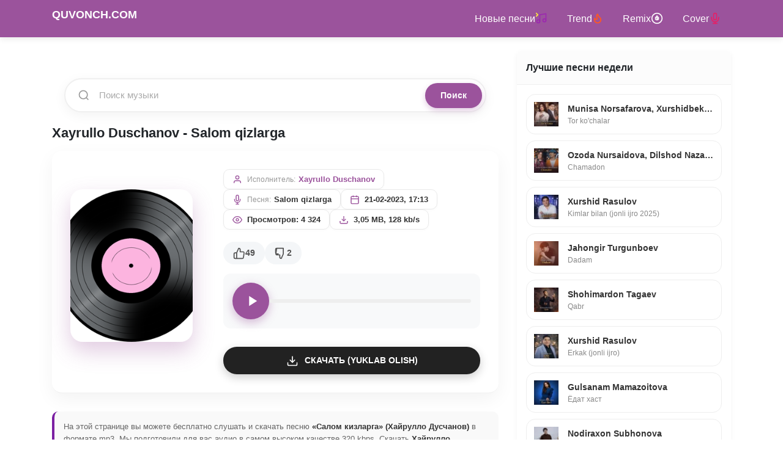

--- FILE ---
content_type: text/html; charset=utf-8
request_url: https://quvonch.com/25327-xayrullo-duschanov-salom-qizlarga.html
body_size: 15456
content:
<!DOCTYPE html>
<html lang="ru"><head>
<title>Xayrullo Duschanov - Salom qizlarga mp3 (yuklab olish)</title>
<meta charset="utf-8">
<meta name="description" content="Песня «Салом кизларга» от Хайрулло Дусчанов доступна бесплатно для прослушивания и скачивания в MP3 на Quvonch.Com.">
<meta name="keywords" content="Xayrullo Duschanov - Salom qizlarga (yuklab olish, skachat), Хайрулло Дусчанов, Салом кизларга, скачать mp3, слушать онлайн, Salom qizlarga Xayrullo Duschanov, Хайрулло Дусчанов Салом кизларга, хит 2023, музыка бесплатно">
<meta name="generator" content="DataLife Engine (https://dle-news.ru)">
<link rel="canonical" href="https://quvonch.com/25327-xayrullo-duschanov-salom-qizlarga.html">
<link rel="preconnect" href="https://quvonch.com/" fetchpriority="high">
<meta property="twitter:card" content="summary">
<meta property="twitter:title" content="Xayrullo Duschanov - Salom qizlarga mp3 (yuklab olish)">
<meta property="twitter:url" content="https://quvonch.com/25327-xayrullo-duschanov-salom-qizlarga.html">
<meta property="twitter:description" content="Песня «Салом кизларга» от Хайрулло Дусчанов доступна бесплатно для прослушивания и скачивания в MP3 на Quvonch.Com.">
<meta property="og:type" content="article">
<meta property="og:site_name" content="Quvonch.com - O'zbekcha MP3 Skachat (Скачать музыку 2026)">
<meta property="og:title" content="Xayrullo Duschanov - Salom qizlarga mp3 (yuklab olish)">
<meta property="og:url" content="https://quvonch.com/25327-xayrullo-duschanov-salom-qizlarga.html">
<meta property="og:description" content="Песня «Салом кизларга» от Хайрулло Дусчанов доступна бесплатно для прослушивания и скачивания в MP3 на Quvonch.Com.">
<meta property="og:image" content="//quvonch.com/uploads/quvonch.png" />
<meta name="viewport" content="width=device-width, initial-scale=1.0">
    <meta name="theme-color" content="#9B539C">
<link rel="preconnect" href="https://cdn.jsdelivr.net">

<link rel="stylesheet" href="https://cdn.jsdelivr.net/npm/bootstrap@4.6.2/dist/css/bootstrap.min.css">
<style>:root{--primary:#9B539C;--primary-hover:#7a3e7a;--dark:#333;--light:#f8f9fa;--border-radius:8px}
body{font-family: -apple-system, BlinkMacSystemFont, "Segoe UI", Roboto, "Helvetica Neue", Arial, sans-serif;overflow-x:hidden !important;max-width:100% !important;width:100%;position:relative;font-family:'Roboto',sans-serif;padding-top:60px;background-color:#fff;color:#212529}
a{text-decoration:none;color:inherit;transition:0.2s}
a:hover{text-decoration:none;color:var(--primary)}
.navbar{box-shadow:0 2px 10px rgba(0,0,0,0.1)}
.bg-dark{background-color:var(--primary) !important}
.navbar-dark .navbar-nav .nav-link{color:rgba(255,255,255,0.9)}
.navbar-brand{font-weight:700;text-transform:uppercase;font-size:20px}
.card{border:none;box-shadow:0 2px 8px rgba(0,0,0,0.05);border-radius:var(--border-radius);margin-bottom:20px;background:#fff}
.card-header{background-color:#fcfcfc;border-bottom:1px solid #f0f0f0;font-weight:700;padding:15px;border-radius:var(--border-radius) var(--border-radius) 0 0 !important}
.card-body{padding:15px}
footer{background:#222;color:#fff;padding:30px 0;font-size:14px;margin-top:40px}
footer a{color:#ccc}
.song-item{display:flex;align-items:center;padding:10px 15px;background:#fff;border-bottom:1px solid #f1f1f1;transition:background 0.2s ease;border-radius:10px;margin-bottom:5px;position:relative}
.song-item:hover{background-color:#f9f9f9}
.play-box{margin-right:15px;flex-shrink:0}
.play-btn{width:42px;height:42px;background-color:#f4f6f8;border-radius:50%;cursor:pointer;display:flex;align-items:center;justify-content:center;transition:all 0.2s;background-image:url("data:image/svg+xml;charset=utf8,%3Csvg xmlns='http://www.w3.org/2000/svg' viewBox='0 0 24 24' fill='%239B539C'%3E%3Cpath d='M8 5v14l11-7z'/%3E%3C/svg%3E");background-repeat:no-repeat;background-position:center;background-size:18px;border:1px solid #eee}
.play-btn:hover{transform:scale(1.1);background-color:#fff;box-shadow:0 4px 10px rgba(155,83,156,0.2)}
.play-btn.play,.jp-state-playing .play-btn{background-color:#fdf2f8;border-color:var(--primary);background-image:url("data:image/svg+xml;charset=utf8,%3Csvg xmlns='http://www.w3.org/2000/svg' viewBox='0 0 24 24' fill='%239B539C'%3E%3Cpath d='M6 19h4V5H6v14zm8-14v14h4V5h-4z'/%3E%3C/svg%3E")}
.song-body{flex-grow:1;min-width:0;display:flex;flex-direction:column;justify-content:center;margin-right:10px}
.song-link-wrap{display:flex;flex-direction:column;line-height:1.3}
.song-track-name{font-size:15px;font-weight:700;color:#333;white-space:nowrap;overflow:hidden;text-overflow:ellipsis}
.song-artist-name{font-size:13px;color:#888;margin-top:2px}
.song-item .jp_container{width:100%;margin-top:8px}
.song-item .jp_container.hidden{display:none}
.song-item .jp-progress{width:100%;height:4px;background-color:#e0e0e0;border-radius:4px;cursor:pointer;overflow:hidden;position:relative;margin-bottom:0 !important}
.song-item .jp-play-bar{height:100%;background-color:var(--primary);width:0;position:absolute;top:0;left:0;border-radius:4px}
.song-right{display:flex;align-items:center;gap:12px}
.song-duration{font-size:12px;color:#999;font-weight:500}
.song-dl{display:flex;align-items:center;justify-content:center;width:38px;height:38px;background:#f8f9fa;border-radius:50%;color:#6c757d;transition:0.2s}
.song-dl:hover{background-color:var(--primary);color:#fff;box-shadow:0 4px 10px rgba(155,83,156,0.3)}
@media (max-width:100%){.container{padding-left:10px;padding-right:10px}
 .play-btn{width:38px;height:38px;background-size:16px;margin-right:10px}
 .song-track-name{font-size:14px}
 .song-artist-name{font-size:12px}
 .song-duration{display:none}
 .song-dl{width:34px;height:34px}
 .card-body{padding:12px}
}
.full-hero{text-align:center}
.full-cover img{border-radius:12px;box-shadow:0 8px 20px rgba(0,0,0,0.15);margin-bottom:20px;max-width:200px}
.btn-download-big{display:inline-block;background:var(--primary);color:#fff !important;padding:12px 30px;border-radius:50px;font-weight:600;box-shadow:0 4px 15px rgba(155,83,156,0.4);margin-top:15px;width:100%;max-width:300px;text-align:center}
.btn-download-big:hover{background:var(--primary-hover);transform:translateY(-2px)}
h1{font-size:22px !important;line-height:1.3;font-weight:700;margin-bottom:15px}
h2{font-size:18px !important;line-height:1.3;font-weight:600;margin-bottom:12px}
h3{font-size:16px !important;font-weight:600}
.content h1{font-size:24px !important;color:#333}
.full-title{font-size:20px !important}
.song-item .jp-progress{cursor:pointer !important;z-index:10;position:relative}
.song-item .jp-progress:after{content:'';position:absolute;top:-10px;bottom:-10px;left:0;right:0}
.full-music-card{background:#fff;border-radius:16px;box-shadow:0 10px 30px rgba(0,0,0,0.05);padding:30px;margin-bottom:30px;display:flex;flex-wrap:wrap;gap:30px;align-items:center}
.full-cover{flex:0 0 250px;width:250px;position:relative}
.full-cover img{width:100%;height:250px;object-fit:cover;border-radius:20px;box-shadow:0 15px 35px rgba(155,83,156,0.3);transition:transform 0.3s ease}
.play-active .full-cover img{transform:scale(1.02)}
.full-info{flex:1;min-width:300px}
.full-title{font-size:28px;font-weight:800;color:#2c3e50;margin-bottom:5px;line-height:1.2}
.full-artist{font-size:18px;color:var(--primary);font-weight:500;margin-bottom:20px;display:block}
.full-player-wrap{background:#f8f9fa;border-radius:12px;padding:15px;margin-bottom:20px;display:flex;align-items:center;gap:15px}
.full-play-btn{width:60px;height:60px;background:var(--primary);border-radius:50%;display:flex;align-items:center;justify-content:center;cursor:pointer;box-shadow:0 5px 15px rgba(155,83,156,0.4);transition:0.2s;border:none;flex-shrink:0}
.full-play-btn:hover{transform:scale(1.1);background:#8e448e}
.full-play-btn svg{width:28px;height:28px;fill:#fff;margin-left:4px}
.full-play-btn.play svg{margin-left:0}
.full-play-btn.play svg path{d:path("M6 19h4V5H6v14zm8-14v14h4V5h-4z")}
.full-progress-wrap{flex-grow:1}
.full-progress-bg{width:100%;height:6px;background:#e9ecef;border-radius:10px;cursor:pointer;position:relative;overflow:hidden}
.full-progress-bar{height:100%;background:var(--primary);width:0;border-radius:10px}
.btn-dl-big{display:inline-flex;align-items:center;justify-content:center;background:#222;color:#fff !important;padding:12px 25px;border-radius:50px;font-weight:600;text-transform:uppercase;font-size:14px;box-shadow:0 5px 15px rgba(0,0,0,0.2);width:100%;margin-top:10px}
.btn-dl-big svg{margin-right:10px}
.btn-dl-big:hover{background:#000;transform:translateY(-2px)}
@media (max-width:768px){.full-music-card{flex-direction:column;text-align:center;padding:20px}
 .full-cover{width:200px;margin:0 auto;flex:none}
 .full-cover img{height:200px}
 .full-player-wrap{flex-direction:row}
 .full-play-btn svg{margin-left:2px}
}
.rating-box{display:flex;align-items:center;gap:15px;margin-top:15px;margin-bottom:15px}
.rating-btn{display:flex;align-items:center;justify-content:center;gap:8px;background:#f4f6f8;padding:8px 16px;border-radius:20px;cursor:pointer;transition:all 0.2s ease;font-weight:600;font-size:14px;color:#555;text-decoration:none !important}
.rating-btn svg{width:20px;height:20px;fill:none;stroke:currentColor;stroke-width:2;transition:0.2s}
.rating-btn.like:hover,.rating-btn.like:active{background-color:#e3f2fd;color:#1976d2}
.rating-btn.dislike:hover,.rating-btn.dislike:active{background-color:#ffebee;color:#d32f2f}
.rating-count{font-size:14px}
#DLEPush{position:fixed;top:80px;right:20px;width:320px;z-index:99999;font-family:'Roboto',sans-serif;display:flex;flex-direction:column;gap:10px}
.DLEPush-notification{position:relative;background:#fff;padding:15px 20px 15px 50px;border-radius:12px;box-shadow:0 10px 30px rgba(0,0,0,0.15);overflow:hidden;animation:slideInRight 0.3s ease-out;border:1px solid rgba(0,0,0,0.05)}
.DLEPush-message{font-size:14px;color:#333;line-height:1.4}
.DLEPush-close{position:absolute;top:5px;right:10px;background:none;border:none;font-size:20px;cursor:pointer;color:#999;transition:0.2s;padding:0;line-height:1}
.DLEPush-close:hover{color:#333}
.DLEPush-icon{position:absolute;left:15px;top:50%;transform:translateY(-50%);width:24px;height:24px}
.push-error{background-color:#fff5f5;border-left:5px solid #ff4757}
.push-error .DLEPush-icon{color:#ff4757}
.push-success{background-color:#f0fdf4;border-left:5px solid #2ecc71}
.push-success .DLEPush-icon{color:#2ecc71}
.push-info{background-color:#f0f9ff;border-left:5px solid #3498db}
.push-info .DLEPush-icon{color:#3498db}
@keyframes slideInRight{from{transform:translateX(100%);opacity:0}
 to{transform:translateX(0);opacity:1}
}
@media (max-width:100%){#DLEPush{width:auto;left:20px;right:20px;top:70px}
}
.DLEPush-notification:empty{display:none !important;opacity:0 !important;border:none !important;padding:0 !important}
#DLEPush:empty{display:none !important}
.search-container-wrap{padding:20px}
.modern-search-box{display:flex;align-items:center;background:#fff;border:2px solid #f0f0f0;border-radius:50px;padding:5px;box-shadow:0 5px 20px rgba(0,0,0,0.05);transition:all 0.3s ease;width:100%;position:relative}
.modern-search-box:focus-within{border-color:var(--primary);box-shadow:0 8px 25px rgba(155,83,156,0.2);transform:translateY(-2px)}
.search-icon-left{padding-left:15px;display:flex;align-items:center}
.modern-search-input{flex-grow:1;border:none;background:transparent;padding:10px 15px;font-size:15px;color:#333;outline:none;width:100%}
.modern-search-input::placeholder{color:#aaa}
.modern-search-btn{background:var(--primary);color:#fff;border:none;padding:10px 25px;border-radius:40px;font-weight:600;font-size:14px;cursor:pointer;transition:0.2s;box-shadow:0 4px 10px rgba(155,83,156,0.3)}
.modern-search-btn:hover{background:#7a3e7a;transform:scale(1.05)}
@media (max-width:100%){.modern-search-btn{padding:10px 15px;font-size:0}
 .modern-search-btn::after{content:url("data:image/svg+xml,%3Csvg xmlns='http://www.w3.org/2000/svg' width='18' height='18' viewBox='0 0 24 24' fill='none' stroke='%23fff' stroke-width='2.5' stroke-linecap='round' stroke-linejoin='round'%3E%3Cline x1='22' y1='2' x2='11' y2='13'%3E%3C/line%3E%3Cpolygon points='22 2 15 22 11 13 2 9 22 2'%3E%3C/polygon%3E%3C/svg%3E");font-size:16px;display:block;height:18px}
}
.main-footer{background-color:#1a1a1a;color:#bbb;padding:40px 0;margin-top:50px;border-top:3px solid var(--primary);font-size:14px}
.footer-brand{font-weight:800;font-size:22px;color:#fff;letter-spacing:1px}
.border-bottom-dark{border-bottom:1px solid rgba(255,255,255,0.05)}
.footer-links{margin-top:10px}
.footer-link{color:#888;transition:0.2s;text-decoration:none !important}
.footer-link:hover{color:#fff}
.email-link{color:var(--primary) !important;font-weight:500}
.sep{margin:0 8px;color:#444}
.counters-box{display:inline-flex;align-items:center;gap:15px;background:rgba(255,255,255,0.03);padding:8px 15px;border-radius:8px}
.counters-box img{opacity:0.6;transition:0.3s}
.counters-box img:hover{opacity:1}
.footer-seo-text{font-size:13px;color:#888;line-height:1.6;text-align:center;max-width:900px;margin:1 auto;padding-bottom:20px}
.footer-seo-text p{margin-bottom:10px}
/* --- LOADING (ZAGRUSKA) ANIMATSIYASI --- */
@keyframes spin {
    0% { transform: rotate(0deg); }
    100% { transform: rotate(360deg); }
}

/* Agar tugmada .loading klassi bo'lsa */
.play-btn.loading {
    background-image: none !important; /* Play ikonkasini yashiramiz */
    border: 3px solid #f3f3f3; /* Oq hoshiya */
    border-top: 3px solid #9B539C; /* Binafsha aylanuvchi qism */
    border-radius: 50%;
    animation: spin 0.8s linear infinite; /* Aylanish tezligi */
    pointer-events: none; /* Yuklanayotganda bosib bo'lmaydi */
    position: relative;
    z-index: 5;
}

/* Katta Player uchun maxsus (agar kerak bo'lsa) */
.full-play-btn.loading {
    background-image: none !important;
    border: 4px solid #f3f3f3;
    border-top: 4px solid #fff; /* Oq rangda aylansin */
    animation: spin 0.8s linear infinite;
}
/* --- TRACK META GRID DESIGN --- */
.track-meta-container {
    display: flex;
    flex-wrap: wrap; /* Telefonda sig'masa pastga tushadi */
    gap: 12px;
    margin-bottom: 20px;
    align-items: center;
}

.meta-block {
    display: flex;
    align-items: center;
    background: #ffffff; /* Oq fon */
    border: 1px solid #eaeaea; /* Ingichka chegara */
    padding: 6px 14px;
    border-radius: 10px; /* Yumshoq burchaklar */
    box-shadow: 0 2px 4px rgba(0,0,0,0.02); /* Juda mayda soya */
    transition: all 0.2s ease;
}

.meta-block:hover {
    border-color: #9B539C; /* Hoverda binafsha rang */
    transform: translateY(-1px);
}

.meta-icon {
    width: 16px;
    height: 16px;
    margin-right: 8px;
    color: #9B539C; /* Ikonka rangi */
    flex-shrink: 0;
}

.meta-label {
    font-size: 12px;
    color: #999;
    margin-right: 5px;
    font-weight: 500;
}

.meta-value {
    font-size: 13px;
    color: #333;
    font-weight: 600;
}

.author-link {
    color: #9B539C;
    text-decoration: none;
}

.author-link:hover {
    text-decoration: underline;
}

/* Mobil versiya uchun moslashuv */
@media (max-width: 576px) {
    .track-meta-container {
        gap: 8px;
    }
    .meta-block {
        padding: 5px 10px;
        width: auto; /* Sig'ishiga qarab o'zi moslashadi */
    }
    .meta-value {
        font-size: 12px;
    }
}
/* Menyu linklarini flexbox qilish */
.navbar-nav .nav-link {
    display: inline-flex !important;
    align-items: center; /* Vertikal o'rtaga tekislaydi */
    gap: 5px; /* Matn va olov orasidagi masofa */
    padding: 0.5rem 1rem !important;
}

/* SVG iconni biroz ko'tarish (agar kerak bo'lsa) */
.navbar-nav .nav-link svg {
    display: inline-block;
    vertical-align: middle;
    position: relative;
    top: -1px; /* Iconni 1-2 piksel tepaga surish */
}
/* Sidebar blockni markazga olish va paddingni tozalash */
.styleTop {
    padding: 0 !important; /* Chekkaga surilishni yo'qotadi */
    margin: 0 !important;
    list-style: none;
}

/* Har bir qator (li) dizayni */
.styleTop .side-song-item {
    margin-bottom: 10px;
}

.styleTop .side-song-link {
    display: flex;
    align-items: center;
    padding: 12px;
    background: #ffffff;
    border-radius: 15px;
    border: 1px solid #eee;
    text-decoration: none !important;
    transition: all 0.3s ease;
}

/* Sichqoncha ustiga borgandagi effekt (Rasmda 2-qator kabi) */
.styleTop .side-song-link:hover {
    border-color: #9B539C;
    box-shadow: 0 4px 15px rgba(155, 83, 156, 0.1);
    transform: translateY(-2px);
}

/* Icon qutichasi */
.styleTop .side-icon-box {
    width: 40px;
    height: 40px;
    background: #f8f9fa;
    border-radius: 10px;
    display: flex;
    align-items: center;
    justify-content: center;
    margin-right: 15px;
    flex-shrink: 0;
    color: #9B539C;
}

/* Matnlar */
.styleTop .side-text-box {
    overflow: hidden;
}

.styleTop .side-singer {
    display: block;
    font-size: 14px;
    font-weight: 700;
    color: #333;
    white-space: nowrap;
    overflow: hidden;
    text-overflow: ellipsis;
}

.styleTop .side-name {
    display: block;
    font-size: 12px;
    color: #888;
    white-space: nowrap;
    overflow: hidden;
    text-overflow: ellipsis;
}
.seo-text {
    margin-top: 20px;
    padding: 15px;
    background: #f9f9f9; /* Juda och kulrang fon */
    border-radius: 10px;
    border-left: 4px solid #7b1fa2; /* Chap tomonda rangli chiziq */
    font-size: 13px; /* Matnni biroz kichraytiramiz */
    color: #666; /* Matn rangini yumshatamiz */
    line-height: 1.6;
}
.seo-text strong {
    color: #333; /* Kalit so'zlarni biroz to'qroq qilamiz */
}
</style>

</head>  
  <body>
    <!-- Navigation -->
    <nav class="navbar navbar-expand-lg navbar-dark bg-dark fixed-top">
  <div class="container">
    <a class="navbar-brand" href="/">
      <h2><b>QUVONCH.COM</b></h2>
    </a>
    <button class="navbar-toggler" type="button" data-toggle="collapse" data-target="#navbarResponsive" aria-controls="navbarResponsive" aria-expanded="false" aria-label="Toggle navigation">
      <span class="navbar-toggler-icon"></span>
    </button>
    <div class="collapse navbar-collapse" id="navbarResponsive">
      <ul class="navbar-nav ml-auto">
        <li class="nav-item active">
          <a class="nav-link" href="/uzbekskaya-muzyka/">Новые песни <svg width="20" height="20" viewBox="0 0 24 24" fill="none" stroke="#9c27b0" stroke-width="2" stroke-linecap="round" stroke-linejoin="round">
  <path d="M9 18V5l12-2v13"></path>
  <circle cx="6" cy="18" r="3"></circle>
  <circle cx="18" cy="16" r="3"></circle>
  <path d="M2 2l3 3-3 3" stroke="#ffeb3b"></path> 
</svg></a> 
        </li>
        <li class="nav-item active">
          <a class="nav-link" href="/trend.html">
            Trend 
            <svg width="18" height="18" viewBox="0 0 24 24" fill="none" stroke="#FF5722" stroke-width="2.5" stroke-linecap="round" stroke-linejoin="round">
              <path d="M8.5 14.5A2.5 2.5 0 0 0 11 12c0-1.38-.5-2-1-3-1.072-2.143-.224-4.054 2-6 .5 2.5 2 4.9 4 6.5 2 1.6 3 3.5 3 5.5a7 7 0 1 1-14 0c0-1.1.2-2.2.6-3.3.3.6.4 1.3.9 1.8z"></path>
            </svg>
          </a>
        </li>
        <li class="nav-item active">
          <a class="nav-link" href="/remix.html">
            Remix 
            <svg width="20" height="20" viewBox="0 0 24 24" fill="none" stroke="currentColor" stroke-width="2" stroke-linecap="round" stroke-linejoin="round">
  <circle cx="12" cy="12" r="10"></circle>
  <circle cx="12" cy="12" r="3"></circle>
  <path d="M12 7v5l2 2"></path>
</svg>
          </a>
        </li>
        <li class="nav-item active">
          <a class="nav-link" href="/cover.html">
            Cover 
          <svg width="20" height="20" viewBox="0 0 24 24" fill="none" stroke="#e91e63" stroke-width="2" stroke-linecap="round" stroke-linejoin="round">
  <path d="M12 2a3 3 0 0 0-3 3v7a3 3 0 0 0 6 0V5a3 3 0 0 0-3-3z"></path>
  <path d="M19 10v2a7 7 0 0 1-14 0v-2"></path>
  <line x1="12" y1="19" x2="12" y2="22"></line>
  <line x1="8" y1="22" x2="16" y2="22"></line>
</svg>
          </a>
        </li>
       
      </ul>
    </div>
  </div>
</nav>
    <!-- Page Content -->
    <div class="container">
      <div id="jquery_jplayer" style="width: 0px; height: 0px;"><img id="jp_poster_0" style="width: 0px; height: 0px; display: none;"><audio id="jp_audio_0" preload="metadata" ></audio></div>
      <div class="playlist">
          <div class="row">
            <!-- Blog Entries Column -->
            <div class="col-md-8"> <br><br>
              
               
<div class="card-body search-container-wrap">
    <form method="post" action="">
        <input type="hidden" name="do" value="search">
        <input type="hidden" name="subaction" value="search">
        
        <div class="modern-search-box">
            <div class="search-icon-left">
                <svg width="20" height="20" viewBox="0 0 24 24" fill="none" stroke="#999" stroke-width="2"><circle cx="11" cy="11" r="8"></circle><line x1="21" y1="21" x2="16.65" y2="16.65"></line></svg>
            </div>

            <input class="modern-search-input" type="text" name="story" placeholder="Поиск музыки" autocomplete="off">
            
            <button class="modern-search-btn" type="submit" title="Найти">
                Поиск
            </button>
        </div>
    </form>
</div>

  
                       
                
                    
                
                
                <!--salom01--->

                <!--salom01--->
              
              <div class="row">
                    <main class="col-lg-12">
                        
			
			<article class="full-page">
<h1>Xayrullo Duschanov - Salom qizlarga </h1>
    <div class="full-music-card song-item" id="song-25327"> <div class="full-cover">
            
            
                <img src="//quvonch.com/uploads/quvonch.png" alt="Узбекская музыка" class="img-fluid" width="150"height="150"fetchpriority="high"loading="eager"decoding="async">
            
        </div>

        <div class="full-info">
            
            <div class="track-meta-container">
    <div class="meta-block">
        <svg class="meta-icon" viewBox="0 0 24 24" fill="none" stroke="currentColor" stroke-width="2"><path d="M20 21v-2a4 4 0 0 0-4-4H8a4 4 0 0 0-4 4v2"></path><circle cx="12" cy="7" r="4"></circle></svg>
        <span class="meta-label">Исполнитель:</span>
        <a href="https://quvonch.com/uzbekskaya-muzyka/" class="meta-value author-link">Xayrullo Duschanov</a>
    </div>

    <div class="meta-block">
        <svg class="meta-icon" viewBox="0 0 24 24" fill="none" stroke="currentColor" stroke-width="2"><path d="M12 1a3 3 0 0 0-3 3v8a3 3 0 0 0 6 0V4a3 3 0 0 0-3-3z"></path><path d="M19 10v2a7 7 0 0 1-14 0v-2"></path><line x1="12" y1="19" x2="12" y2="23"></line><line x1="8" y1="23" x2="16" y2="23"></line></svg>
        <span class="meta-label">Песня:</span>
        <span class="meta-value">Salom qizlarga</span>
    </div>

    <div class="meta-block">
        <svg class="meta-icon" viewBox="0 0 24 24" fill="none" stroke="currentColor" stroke-width="2"><rect x="3" y="4" width="18" height="18" rx="2" ry="2"></rect><line x1="16" y1="2" x2="16" y2="6"></line><line x1="8" y1="2" x2="8" y2="6"></line><line x1="3" y1="10" x2="21" y2="10"></line></svg>
        <span class="meta-value">21-02-2023, 17:13</span>
    </div>

    <div class="meta-block">
        <svg class="meta-icon" viewBox="0 0 24 24" fill="none" stroke="currentColor" stroke-width="2"><path d="M1 12s4-8 11-8 11 8 11 8-4 8-11 8-11-8-11-8z"></path><circle cx="12" cy="12" r="3"></circle></svg>
        <span class="meta-value">Просмотров: 4 324</span>
    </div>

    <div class="meta-block">
        <svg class="meta-icon" viewBox="0 0 24 24" fill="none" stroke="currentColor" stroke-width="2"><path d="M21 15v4a2 2 0 0 1-2 2H5a2 2 0 0 1-2-2v-4"></path><polyline points="7 10 12 15 17 10"></polyline><line x1="12" y1="15" x2="12" y2="3"></line></svg>
        <span class="meta-value">3,05 MB, 128 kb/s</span>
    </div>
</div>
<div class="rating-box">
        
            <a href="#" onclick="doRate('plus', '25327'); return false;" >
                <div class="rating-btn like" title="Yoqdi">
                    <svg viewBox="0 0 24 24" stroke-linecap="round" stroke-linejoin="round"><path d="M14 9V5a3 3 0 0 0-3-3l-4 9v11h11.28a2 2 0 0 0 2-1.7l1.38-9a2 2 0 0 0-2-2.3zM7 22H4a2 2 0 0 1-2-2v-7a2 2 0 0 1 2-2h3"></path></svg>
                    <span class="rating-count"><span data-likes-id="25327">49</span></span>
                </div>
            </a>

            <a href="#" onclick="doRate('minus', '25327'); return false;" >
                <div class="rating-btn dislike" title="Yoqmadi">
                    <svg viewBox="0 0 24 24" stroke-linecap="round" stroke-linejoin="round"><path d="M10 15v4a3 3 0 0 0 3 3l4-9V2H5.72a2 2 0 0 0-2 1.7l-1.38 9a2 2 0 0 0 2 2.3zM7 2H4a2 2 0 0 0-2 2v7a2 2 0 0 0 2 2h3"></path></svg>
                    <span class="rating-count"><span data-dislikes-id="25327">2</span></span>
                </div>
            </a>
        
    </div>
            
            <div class="full-player-wrap">
                <button class="full-play-btn play-btn" data-src="/uploads/music/2023-02/xayrullo-duschanov-salom-qizlarga.mp3" data-id="25327" title="Play">
                    <svg viewBox="0 0 24 24"><path d="M8 5v14l11-7z"/></svg>
                </button>
                
                <div class="full-progress-wrap jp_container hidden" id="progress-wrap-25327">
                    <div class="d-flex justify-content-between small text-muted mb-1">
                        <span>Воспроизводится...</span>
                        <span>3:01</span>
                    </div>
                    <div class="full-progress-bg jp-progress" onclick="seekAudio(event, '25327')">
                        <div class="full-progress-bar jp-play-bar" id="bar-25327"></div>
                    </div>
                </div>
                
                <div class="full-progress-wrap" id="static-meta-25327" style="display:block;"> 
                     <div class="full-progress-bg" style="background:#eee"></div>
                </div>
            </div>

            <a href="/uploads/music/2023-02/xayrullo-duschanov-salom-qizlarga.mp3" class="btn-dl-big" download="Xayrullo Duschanov - Salom qizlarga.mp3">
                <svg width="20" height="20" viewBox="0 0 24 24" fill="none" stroke="currentColor" stroke-width="2"><path d="M21 15v4a2 2 0 0 1-2 2H5a2 2 0 0 1-2-2v-4"/><polyline points="7 10 12 15 17 10"/><line x1="12" y1="15" x2="12" y2="3"/></svg>
                Скачать (Yuklab olish)
            </a>
            

        </div>
    </div>
    <div class="seo-text">
    <p>На этой странице вы можете бесплатно слушать и скачать песню <strong> «Салом кизларга» (Хайрулло Дусчанов)</strong> в формате mp3. Мы подготовили для вас аудио в самом высоком качестве 320 kbps. Скачать <strong> Хайрулло Дусчанов - Салом кизларга mp3</strong> можно без регистрации.</p>
    
    <p>Shuningdek, quvonch.com portalida ushbu taronani onlayn tinglash va <strong>Xayrullo Duschanov - Salom qizlarga skachat</strong> imkoniyati mavjud. Eng sara <strong>yangi o'zbekcha qo'shiqlar 2023</strong> faqat bizda!</p>
 </div>
 
<div class="speedbar my-3 text-muted small">
        <a href="/">Quvonch.com</a> » <a href="https://quvonch.com/uzbekskaya-muzyka/">Узбекская музыка</a> » Salom qizlarga
    </div>


    

    
 
    <div class="card mb-4">
        <div class="card-header">Похожие песни</div>
        <div class="card-body p-2">
            <div class="song-item" id="track-https://quvonch.com/20350-xayrullo-duschanov-bay-bay.html">
    
    <div class="play-box">
        <div class="play-btn" data-src="/uploads/music/2022-01/xayrullo-duschanov-bay-bay.mp3" data-id="https://quvonch.com/20350-xayrullo-duschanov-bay-bay.html"></div>
    </div>

    <div class="song-body">
        <a href="https://quvonch.com/20350-xayrullo-duschanov-bay-bay.html" class="song-link-wrap">
            <span class="song-track-name">Bay-bay</span>
            <span class="song-artist-name">Xayrullo Duschanov</span>
        </a>
        
        <div class="jp_container hidden" id="progress-wrap-https://quvonch.com/20350-xayrullo-duschanov-bay-bay.html">
            <div class="jp-progress" onclick="seekAudio(event, 'https://quvonch.com/20350-xayrullo-duschanov-bay-bay.html')">
                <div class="jp-play-bar" id="bar-https://quvonch.com/20350-xayrullo-duschanov-bay-bay.html"></div>
            </div>
        </div>
    </div>

    <div class="song-right">
        <span class="song-duration">3:01</span>
        <a href="https://quvonch.com/20350-xayrullo-duschanov-bay-bay.html" class="song-dl" aria-label="Bay-bay">
            <svg width="20" height="20" viewBox="0 0 24 24" fill="none" stroke="currentColor" stroke-width="2"><path d="M21 15v4a2 2 0 0 1-2 2H5a2 2 0 0 1-2-2v-4"/><polyline points="7 10 12 15 17 10"/><line x1="12" y1="15" x2="12" y2="3"/></svg>
        </a>
    </div>
</div><div class="song-item" id="track-https://quvonch.com/20843-xayrullo-duschanov-kelmading.html">
    
    <div class="play-box">
        <div class="play-btn" data-src="/uploads/music/2022-03/xayrullo-duschanov-kelmading.mp3" data-id="https://quvonch.com/20843-xayrullo-duschanov-kelmading.html"></div>
    </div>

    <div class="song-body">
        <a href="https://quvonch.com/20843-xayrullo-duschanov-kelmading.html" class="song-link-wrap">
            <span class="song-track-name">Kelmading</span>
            <span class="song-artist-name">Xayrullo Duschanov</span>
        </a>
        
        <div class="jp_container hidden" id="progress-wrap-https://quvonch.com/20843-xayrullo-duschanov-kelmading.html">
            <div class="jp-progress" onclick="seekAudio(event, 'https://quvonch.com/20843-xayrullo-duschanov-kelmading.html')">
                <div class="jp-play-bar" id="bar-https://quvonch.com/20843-xayrullo-duschanov-kelmading.html"></div>
            </div>
        </div>
    </div>

    <div class="song-right">
        <span class="song-duration">3:28</span>
        <a href="https://quvonch.com/20843-xayrullo-duschanov-kelmading.html" class="song-dl" aria-label="Kelmading">
            <svg width="20" height="20" viewBox="0 0 24 24" fill="none" stroke="currentColor" stroke-width="2"><path d="M21 15v4a2 2 0 0 1-2 2H5a2 2 0 0 1-2-2v-4"/><polyline points="7 10 12 15 17 10"/><line x1="12" y1="15" x2="12" y2="3"/></svg>
        </a>
    </div>
</div><div class="song-item" id="track-https://quvonch.com/20087-xayrullo-duschanov-galsango.html">
    
    <div class="play-box">
        <div class="play-btn" data-src="/uploads/music/2021-12/xayrullo-duschanov-galsango.mp3" data-id="https://quvonch.com/20087-xayrullo-duschanov-galsango.html"></div>
    </div>

    <div class="song-body">
        <a href="https://quvonch.com/20087-xayrullo-duschanov-galsango.html" class="song-link-wrap">
            <span class="song-track-name">Galsango</span>
            <span class="song-artist-name">Xayrullo Duschanov</span>
        </a>
        
        <div class="jp_container hidden" id="progress-wrap-https://quvonch.com/20087-xayrullo-duschanov-galsango.html">
            <div class="jp-progress" onclick="seekAudio(event, 'https://quvonch.com/20087-xayrullo-duschanov-galsango.html')">
                <div class="jp-play-bar" id="bar-https://quvonch.com/20087-xayrullo-duschanov-galsango.html"></div>
            </div>
        </div>
    </div>

    <div class="song-right">
        <span class="song-duration">3:38</span>
        <a href="https://quvonch.com/20087-xayrullo-duschanov-galsango.html" class="song-dl" aria-label="Galsango">
            <svg width="20" height="20" viewBox="0 0 24 24" fill="none" stroke="currentColor" stroke-width="2"><path d="M21 15v4a2 2 0 0 1-2 2H5a2 2 0 0 1-2-2v-4"/><polyline points="7 10 12 15 17 10"/><line x1="12" y1="15" x2="12" y2="3"/></svg>
        </a>
    </div>
</div><div class="song-item" id="track-https://quvonch.com/14002-xayrullo-duschanov-sevarmikansan.html">
    
    <div class="play-box">
        <div class="play-btn" data-src="/uploads/music/2020-11/xayrullo-duschanov-sevarmikansan.mp3" data-id="https://quvonch.com/14002-xayrullo-duschanov-sevarmikansan.html"></div>
    </div>

    <div class="song-body">
        <a href="https://quvonch.com/14002-xayrullo-duschanov-sevarmikansan.html" class="song-link-wrap">
            <span class="song-track-name">Sevarmikansan</span>
            <span class="song-artist-name">Xayrullo Duschanov</span>
        </a>
        
        <div class="jp_container hidden" id="progress-wrap-https://quvonch.com/14002-xayrullo-duschanov-sevarmikansan.html">
            <div class="jp-progress" onclick="seekAudio(event, 'https://quvonch.com/14002-xayrullo-duschanov-sevarmikansan.html')">
                <div class="jp-play-bar" id="bar-https://quvonch.com/14002-xayrullo-duschanov-sevarmikansan.html"></div>
            </div>
        </div>
    </div>

    <div class="song-right">
        <span class="song-duration">3:44</span>
        <a href="https://quvonch.com/14002-xayrullo-duschanov-sevarmikansan.html" class="song-dl" aria-label="Sevarmikansan">
            <svg width="20" height="20" viewBox="0 0 24 24" fill="none" stroke="currentColor" stroke-width="2"><path d="M21 15v4a2 2 0 0 1-2 2H5a2 2 0 0 1-2-2v-4"/><polyline points="7 10 12 15 17 10"/><line x1="12" y1="15" x2="12" y2="3"/></svg>
        </a>
    </div>
</div><div class="song-item" id="track-https://quvonch.com/20597-sardor-mamadaliyev-doston-ergashev-qizlarga-tushunmayman.html">
    
    <div class="play-box">
        <div class="play-btn" data-src="/uploads/music/2022-02/sardor-mamadaliyev-doston-ergashev-qizlarga-tushunmayman.mp3" data-id="https://quvonch.com/20597-sardor-mamadaliyev-doston-ergashev-qizlarga-tushunmayman.html"></div>
    </div>

    <div class="song-body">
        <a href="https://quvonch.com/20597-sardor-mamadaliyev-doston-ergashev-qizlarga-tushunmayman.html" class="song-link-wrap">
            <span class="song-track-name">Qizlarga tushunmayman</span>
            <span class="song-artist-name">Sardor Mamadaliyev, Doston Ergashev</span>
        </a>
        
        <div class="jp_container hidden" id="progress-wrap-https://quvonch.com/20597-sardor-mamadaliyev-doston-ergashev-qizlarga-tushunmayman.html">
            <div class="jp-progress" onclick="seekAudio(event, 'https://quvonch.com/20597-sardor-mamadaliyev-doston-ergashev-qizlarga-tushunmayman.html')">
                <div class="jp-play-bar" id="bar-https://quvonch.com/20597-sardor-mamadaliyev-doston-ergashev-qizlarga-tushunmayman.html"></div>
            </div>
        </div>
    </div>

    <div class="song-right">
        <span class="song-duration">3:30</span>
        <a href="https://quvonch.com/20597-sardor-mamadaliyev-doston-ergashev-qizlarga-tushunmayman.html" class="song-dl" aria-label="Qizlarga tushunmayman">
            <svg width="20" height="20" viewBox="0 0 24 24" fill="none" stroke="currentColor" stroke-width="2"><path d="M21 15v4a2 2 0 0 1-2 2H5a2 2 0 0 1-2-2v-4"/><polyline points="7 10 12 15 17 10"/><line x1="12" y1="15" x2="12" y2="3"/></svg>
        </a>
    </div>
</div>
        </div>
    </div>

    <div class="comments-section">
        <form  method="post" name="dle-comments-form" id="dle-comments-form" ><div id="addcomment" class="add-comment-wrap">
    <div class="card border-0 shadow-sm" style="border-radius: 16px; overflow: hidden;">
        
        <div class="card-header bg-white border-0 pt-4 px-4 pb-0">
            <b class="font-weight-bold m-0" style="color: #333;">✍️ Izoh qoldirish</b>
            <small class="text-muted">Fikringiz biz uchun muhim!</small>
        </div>

        <div class="card-body p-4">
            
            <div class="form-group mb-3">
                <input type="text" name="name" id="name" class="form-control modern-input" placeholder="Ismingizni yozing..." required>
            </div>
            

            <div class="form-group mb-4">
                <textarea name="comments" id="comments" rows="4" class="form-control modern-input" placeholder="Qo'shiq haqida fikringiz yoki matni..."></textarea>
            </div>

            <div class="d-flex align-items-center justify-content-between">
                

                

                <button class="btn btn-primary btn-send-comment" type="button" onclick="doAddComments();return false;" name="submit">
                    Yuborish
                    <svg width="18" height="18" viewBox="0 0 24 24" fill="none" stroke="currentColor" stroke-width="2" style="margin-left: 5px; margin-top: -2px;"><line x1="22" y1="2" x2="11" y2="13"></line><polygon points="22 2 15 22 11 13 2 9 22 2"></polygon></svg>
                </button>
            </div>

        </div>
    </div>
</div>

<style>.modern-input {background-color:#f8f9fa; border:1px solid #e9ecef; border-radius:12px; padding:12px 15px; font-size:14px; transition:all 0.2s ease; box-shadow:none !important}
.modern-input:focus {background-color:#fff; border-color:var(--primary); box-shadow:0 0 0 3px rgba(155,83,156,0.15) !important}
.btn-send-comment {background:var(--primary); border:none; padding:10px 25px; border-radius:50px; font-weight:600; font-size:15px; display:inline-flex; align-items:center; box-shadow:0 4px 15px rgba(155,83,156,0.3); transition:0.2s; width:auto}
.btn-send-comment:hover {background:#7a3e7a; transform:translateY(-2px); box-shadow:0 6px 20px rgba(155,83,156,0.4)}
.c-captcha-box img {vertical-align:middle; border-radius:8px; cursor:pointer; margin-left:10px; height:40px}
@media (max-width:576px) {.btn-send-comment {width:100%; justify-content:center}
 .d-flex.align-items-center.justify-content-between {flex-direction:column; gap:15px}
 .c-captcha-box {width:100%; margin-right:0 !important; text-align:center}
}
</style>
		<input type="hidden" name="subaction" value="addcomment">
		<input type="hidden" name="post_id" id="post_id" value="25327"><input type="hidden" name="user_hash" value="ccf9e43bfae018a3f579a6e29944e64df18d6155"></form>
        
<div id="dle-ajax-comments"></div>

    </div>

</article>

<style>
/* Player o'ynaganda statik progress bar yo'qoladi */
.song-item .play-btn.play ~ .full-progress-wrap#static-meta-25327 {
    display: none !important;
}
/* Player o'ynaganda real progress bar chiqadi */
.song-item .play-btn.play ~ .jp_container {
    display: block !important;
}
</style>
<script type="application/ld+json">{"@context":"https://schema.org","@graph":[{"@type":"BreadcrumbList","@context":"https://schema.org/","itemListElement":[{"@type":"ListItem","position":1,"item":{"@id":"https://quvonch.com/","name":"Скачать музыку"}},{"@type":"ListItem","position":2,"item":{"@id":"https://quvonch.com/uzbekskaya-muzyka/","name":"Узбекская музыка"}},{"@type":"ListItem","position":3,"item":{"@id":"https://quvonch.com/25327-xayrullo-duschanov-salom-qizlarga.html","name":"Xayrullo Duschanov - Salom qizlarga"}}]}]}</script>
                        
                       
                    </main>
                  </div>   			
                  
                 
               
            <div style="margin: 40px;"></div>
            
            
            </div>		
            <!-- Sidebar Widgets Column -->
            <div class="col-md-4" id="searchmusic">
                
                  
               <!--<div class="card my-4">
                <h5 class="card-header">Войти на сайт</h5>
                <div class="card-body">
                    <ul class="styleTop">
       <center>
<form method="post" action="">
		<fieldset class="form-group">
			<input name="login_name" type="text" class="form-control" placeholder="логин" title="Ваше имя на сайте" />
	</fieldset>
	<fieldset class="form-group">
			<input name="login_password" type="password" class="form-control" placeholder="пароль" title="Ваш пароль" />
	</fieldset>
	<fieldset class="form-group">
		<input onclick="submit();" type="submit" class="btn btn-outline-success" value="ВОЙТИ" /><input name="login" type="hidden" id="login" value="submit" />
	</fieldset>

		<a  href="/index.php?do=register" class="btn btn-sm btn-outline-secondary" title="регистрация на сайте">Регистрация</a><br />
  
      
			<a href="/index.php?do=lostpassword" class="btn btn-sm btn-outline-secondary" title="регистрация на сайте">Забыл пароль?</a>
	
		
	</form>
                        </center>


    
                    </ul>
                </div>
              </div>-->
              <div class="card my-4">
                <b class="card-header">Лучшие песни недели</b>
                <div class="card-body" style="padding: 15px;">
                    <ul class="styleTop">
<li class="side-song-item">
    <a href="https://quvonch.com/39809-munisa-norsafarova-xurshidbek-qahhorov-tor-kochalar.html" class="side-song-link" title="Munisa Norsafarova, Xurshidbek Qahhorov - Tor ko'chalar">
        <div class="side-icon-box">
           <img src="https://n1.quvonch.com/uploads/webp/posts/2026-01/thumbs/munisa-norsafarova-xurshidbek-qahhorov-tor-kochalar.webp" alt="Munisa Norsafarova, Xurshidbek Qahhorov - Tor ko'chalar" class="img-fluid" width="42" height="42" fetchpriority="high" loading="eager" decoding="async"> 
        
        </div>
        <div class="side-text-box">
            <span class="side-singer">Munisa Norsafarova, Xurshidbek Qahhorov</span>
            <span class="side-name">Tor ko'chalar</span>
        </div>
    </a>
</li><li class="side-song-item">
    <a href="https://quvonch.com/39805-ozoda-nursaidova-dilshod-nazarov-chamadon.html" class="side-song-link" title="Ozoda Nursaidova, Dilshod Nazarov - Chamadon">
        <div class="side-icon-box">
           <img src="https://n1.quvonch.com/uploads/webp/posts/2026-01/thumbs/ozoda-nursaidova-dilshod-nazarov-chamadon.webp" alt="Ozoda Nursaidova, Dilshod Nazarov - Chamadon" class="img-fluid" width="42" height="42" fetchpriority="high" loading="eager" decoding="async"> 
        
        </div>
        <div class="side-text-box">
            <span class="side-singer">Ozoda Nursaidova, Dilshod Nazarov</span>
            <span class="side-name">Chamadon</span>
        </div>
    </a>
</li><li class="side-song-item">
    <a href="https://quvonch.com/39839-xurshid-rasulov-kimlar-bilan-jonli-ijro-2025.html" class="side-song-link" title="Xurshid Rasulov - Kimlar bilan (jonli ijro 2025)">
        <div class="side-icon-box">
           <img src="https://n1.quvonch.com/uploads/webp/posts/2026-01/thumbs/xurshid-rasulov-kimlar-bilan-jonli-ijro-2025.webp" alt="Xurshid Rasulov - Kimlar bilan (jonli ijro 2025)" class="img-fluid" width="42" height="42" fetchpriority="high" loading="eager" decoding="async"> 
        
        </div>
        <div class="side-text-box">
            <span class="side-singer">Xurshid Rasulov</span>
            <span class="side-name">Kimlar bilan (jonli ijro 2025)</span>
        </div>
    </a>
</li><li class="side-song-item">
    <a href="https://quvonch.com/39813-jahongir-turgunboev-dadam.html" class="side-song-link" title="Jahongir Turgunboev - Dadam">
        <div class="side-icon-box">
           <img src="https://n1.quvonch.com/uploads/webp/posts/2026-01/thumbs/jahongir-turgunboev-dadam.webp" alt="Jahongir Turgunboev - Dadam" class="img-fluid" width="42" height="42" fetchpriority="high" loading="eager" decoding="async"> 
        
        </div>
        <div class="side-text-box">
            <span class="side-singer">Jahongir Turgunboev</span>
            <span class="side-name">Dadam</span>
        </div>
    </a>
</li><li class="side-song-item">
    <a href="https://quvonch.com/39853-shohimardon-tagaev-qabr.html" class="side-song-link" title="Shohimardon Tagaev - Qabr">
        <div class="side-icon-box">
           <img src="https://n1.quvonch.com/uploads/webp/posts/2026-01/thumbs/shohimardon-tagaev-qabr.webp" alt="Shohimardon Tagaev - Qabr" class="img-fluid" width="42" height="42" fetchpriority="high" loading="eager" decoding="async"> 
        
        </div>
        <div class="side-text-box">
            <span class="side-singer">Shohimardon Tagaev</span>
            <span class="side-name">Qabr</span>
        </div>
    </a>
</li><li class="side-song-item">
    <a href="https://quvonch.com/39829-xurshid-rasulov-erkak-jonli-ijro.html" class="side-song-link" title="Xurshid Rasulov - Erkak (jonli ijro)">
        <div class="side-icon-box">
           <img src="https://n1.quvonch.com/uploads/webp/posts/2026-01/thumbs/xurshid-rasulov-erkak-jonli-ijro.webp" alt="Xurshid Rasulov - Erkak (jonli ijro)" class="img-fluid" width="42" height="42" fetchpriority="high" loading="eager" decoding="async"> 
        
        </div>
        <div class="side-text-box">
            <span class="side-singer">Xurshid Rasulov</span>
            <span class="side-name">Erkak (jonli ijro)</span>
        </div>
    </a>
</li><li class="side-song-item">
    <a href="https://quvonch.com/39810-gulsanam-mamazoitova-edat-hast.html" class="side-song-link" title="Gulsanam Mamazoitova - Ёдат хаст">
        <div class="side-icon-box">
           <img src="https://n1.quvonch.com/uploads/webp/posts/2026-01/thumbs/gulsanam-mamazoitova-edat-hast.webp" alt="Gulsanam Mamazoitova - Ёдат хаст" class="img-fluid" width="42" height="42" fetchpriority="high" loading="eager" decoding="async"> 
        
        </div>
        <div class="side-text-box">
            <span class="side-singer">Gulsanam Mamazoitova</span>
            <span class="side-name">Ёдат хаст</span>
        </div>
    </a>
</li><li class="side-song-item">
    <a href="https://quvonch.com/39821-nodiraxon-subhonova-korishaylik.html" class="side-song-link" title="Nodiraxon Subhonova - Ko'rishaylik">
        <div class="side-icon-box">
           <img src="https://n1.quvonch.com/uploads/webp/posts/2026-01/thumbs/nodiraxon-subhonova-korishaylik.webp" alt="Nodiraxon Subhonova - Ko'rishaylik" class="img-fluid" width="42" height="42" fetchpriority="high" loading="eager" decoding="async"> 
        
        </div>
        <div class="side-text-box">
            <span class="side-singer">Nodiraxon Subhonova</span>
            <span class="side-name">Ko'rishaylik</span>
        </div>
    </a>
</li><li class="side-song-item">
    <a href="https://quvonch.com/39818-shohruhxon-oyin.html" class="side-song-link" title="Shohruhxon - O'yin">
        <div class="side-icon-box">
           <img src="https://n1.quvonch.com/uploads/webp/posts/2026-01/thumbs/shohruhxon-oyin.webp" alt="Shohruhxon - O'yin" class="img-fluid" width="42" height="42" fetchpriority="high" loading="eager" decoding="async"> 
        
        </div>
        <div class="side-text-box">
            <span class="side-singer">Shohruhxon</span>
            <span class="side-name">O'yin</span>
        </div>
    </a>
</li><li class="side-song-item">
    <a href="https://quvonch.com/39804-avaz-oxun-jenisbek-piyazov-jananim.html" class="side-song-link" title="Avaz Oxun, Jenisbek Piyazov - Jananim">
        <div class="side-icon-box">
           <img src="https://n1.quvonch.com/uploads/webp/posts/2026-01/thumbs/avaz-oxun-jenisbek-piyazov-jananim.webp" alt="Avaz Oxun, Jenisbek Piyazov - Jananim" class="img-fluid" width="42" height="42" fetchpriority="high" loading="eager" decoding="async"> 
        
        </div>
        <div class="side-text-box">
            <span class="side-singer">Avaz Oxun, Jenisbek Piyazov</span>
            <span class="side-name">Jananim</span>
        </div>
    </a>
</li>  
                    </ul>
                </div>
              </div>
                
         
            </div>
          </div>
          <!-- /.row -->
      </div>
    </div>
    <!-- /.container -->
    <!-- Footer -->
<footer class="main-footer">
    <div class="container">
        
        <div class="row align-items-center pb-4 border-bottom-dark">
            
            <div class="col-md-6 text-center text-md-left mb-3 mb-md-0">
                <div class="footer-brand mb-2">QUVONCH.COM</div>
                <p class="text-muted small mb-2">
                    &copy; 2025 Все права защищены. Лицензия UzAvtor № S-007/23 ✔️
                </p>
                <div class="footer-links">
                    <a href="/copyright.html" class="footer-link">Правообладателям / Mualliflik huquqi</a>
                    <span class="sep">|</span>
                    <a href="/privacy.html" class="footer-link">Конфиденциальность</a>
                    <span class="sep">|</span>
                    <a href="/agreement.html" class="footer-link">Условия</a>
                    <span class="sep">|</span>
                    <a href="/contacts.html" class="footer-link">Контакты</a>
                    <span class="sep">|</span>
                    <a href="mailto:admin@quvonch.com" class="footer-link email-link">
                        📩 admin@quvonch.com
                    </a>
                </div>
            </div>

            <div class="col-md-6 text-center text-md-right">
                <div class="counters-box">
                    <!--noindex-->
<!--LiveInternet counter--><a aria-label="statistika" href="#"
><img id="licntB28A" width="31" height="31" style="border:0" 
title="LiveInternet"
src="[data-uri]"
alt=""/></a><script>(function(d,s){d.getElementById("licntB28A").src=
"https://counter.yadro.ru/hit?t45.8;r"+escape(d.referrer)+
((typeof(s)=="undefined")?"":";s"+s.width+"*"+s.height+"*"+
(s.colorDepth?s.colorDepth:s.pixelDepth))+";u"+escape(d.URL)+
";h"+escape(d.title.substring(0,150))+";"+Math.random()})
(document,screen)</script><!--/LiveInternet-->
<!--/noindex-->

<script async src="https://www.googletagmanager.com/gtag/js?id=G-QJ20SVMTT8"></script>
<script>
  window.dataLayer = window.dataLayer || [];
  function gtag(){dataLayer.push(arguments);}
  gtag('js', new Date());

  gtag('config', 'G-QJ20SVMTT8');
</script>  
<!-- Yandex.Metrika counter --> <script type="text/javascript" > (function(m,e,t,r,i,k,a){m[i]=m[i]||function(){(m[i].a=m[i].a||[]).push(arguments)}; m[i].l=1*new Date(); for (var j = 0; j < document.scripts.length; j++) {if (document.scripts[j].src === r) { return; }} k=e.createElement(t),a=e.getElementsByTagName(t)[0],k.async=1,k.src=r,a.parentNode.insertBefore(k,a)}) (window, document, "script", "https://mc.yandex.ru/metrika/tag.js", "ym"); ym(44563357, "init", { clickmap:true, trackLinks:true, accurateTrackBounce:true }); </script> <noscript><div><img src="https://mc.yandex.ru/watch/44563357" style="position:absolute; left:-9999px;" alt="" /></div></noscript> <!-- /Yandex.Metrika counter -->
               </div>
                </div>
            </div>
        </div>

        

    </div>
</footer>

<script src="/engine/classes/min/index.php?g=general3&amp;v=ra7kg"></script>
<script src="/engine/classes/min/index.php?f=engine/classes/js/jqueryui3.js,engine/classes/js/dle_js.js,engine/classes/js/lazyload.js&amp;v=ra7kg" defer></script>
    <!-- Bootstrap core JavaScript -->
   
 <script>
var AudioPlayer = {
    audio: null,
    currentId: null,
    paths: {
        play: "M8 5v14l11-7z",
        pause: "M6 19h4V5H6v14zm8-14v14h4V5h-4z"
    },
    
    init: function() {
        document.body.addEventListener('click', (e) => {
            const btn = e.target.closest('.play-btn, .full-play-btn');
            if (btn) {
                e.preventDefault();
                const src = btn.getAttribute('data-src');
                const id = btn.getAttribute('data-id');
                if (src && id) this.togglePlay(src, id);
            }
        });
    },

    togglePlay: function(src, id) {
        if (this.currentId === id && this.audio) {
            if (this.audio.paused) {
                this.audio.play().catch(e => console.error("Play error:", e));
            } else {
                this.audio.pause();
            }
            return;
        }

        // Eskisini tozalash
        if (this.audio) {
            this.audio.pause();
            this.audio.onplaying = this.audio.onwaiting = this.audio.onpause = null;
            this.audio.ontimeupdate = this.audio.onended = this.audio.onerror = null;
            this.audio.src = ""; 
            this.audio.load();
            this.updateBtnState(this.currentId, 'reset');
            const oldP = document.getElementById('progress-wrap-' + this.currentId);
            if (oldP) oldP.classList.add('hidden');
        }

        this.currentId = id;
        this.audio = new Audio(src);
        this.audio.preload = "auto";

        this.updateBtnState(id, 'loading');
        const newP = document.getElementById('progress-wrap-' + id);
        if (newP) newP.classList.remove('hidden');

        this.audio.onplaying = () => this.updateBtnState(id, 'playing');
        this.audio.onwaiting = () => this.updateBtnState(id, 'loading');
        this.audio.onpause = () => this.updateBtnState(id, 'paused');
        this.audio.onended = () => this.playNext();
        this.audio.onerror = () => this.updateBtnState(id, 'paused');

        this.audio.ontimeupdate = () => {
            if (this.audio && isFinite(this.audio.duration)) {
                const percent = (this.audio.currentTime / this.audio.duration) * 100;
                const bar = document.getElementById('bar-' + id);
                if (bar) bar.style.width = percent + '%';
                const fBar = document.getElementById('bar-full-' + id);
                if (fBar) fBar.style.width = percent + '%';
                
                if (!this.audio.paused) this.ensureVisualState(id, 'playing');
            }
        };

        this.audio.play().catch(e => console.warn("Autoplay block:", e));
    },

    updateBtnState: function(id, state) {
        if (!id) return;
        const btns = document.querySelectorAll(`[data-id="${id}"]`);
        btns.forEach(btn => {
            btn.classList.remove('loading', 'play');
            if (state === 'loading') btn.classList.add('loading');
            else if (state === 'playing') btn.classList.add('play');
            
            if (state === 'reset') {
                const b = document.getElementById('bar-' + id);
                if (b) b.style.width = '0%';
                const fb = document.getElementById('bar-full-' + id);
                if (fb) fb.style.width = '0%';
            }

            const path = btn.querySelector('svg path');
            if (path) {
                const d = state === 'playing' ? this.paths.pause : this.paths.play;
                path.setAttribute('d', d);
            }
        });
    },

    ensureVisualState: function(id, state) {
        const btns = document.querySelectorAll(`[data-id="${id}"]`);
        btns.forEach(btn => {
            if (state === 'playing' && !btn.classList.contains('play')) {
                btn.classList.add('play');
                btn.classList.remove('loading');
                const path = btn.querySelector('svg path');
                if (path) path.setAttribute('d', this.paths.pause);
            }
        });
    },

    /**
     * YANGILANGAN PLAYNEXT:
     * Sahifadagi barcha play-tugmalarni topib, navbat bo'yicha keyingisini chaladi.
     */
    playNext: function() {
        if (!this.currentId) return;

        // Sahifadagi barcha play-btn klassiga ega tugmalarni yig'amiz
        const allBtns = Array.from(document.querySelectorAll('.play-btn'));
        
        // Hozirgi chalinayotgan qo'shiq tugmasining indeksini topamiz
        // (Full story playeri bo'lsa, birinchi tugmani olish uchun `data-id` bo'yicha tekshiramiz)
        const currentIdx = allBtns.findIndex(btn => btn.getAttribute('data-id') === this.currentId);

        // Agar keyingi tugma mavjud bo'lsa, uni bosamiz
        if (currentIdx !== -1 && currentIdx < allBtns.length - 1) {
            const nextBtn = allBtns[currentIdx + 1];
            nextBtn.click();
        }
    }
};

AudioPlayer.init();

function seekAudio(e, id) {
    if (!AudioPlayer.audio || AudioPlayer.currentId !== id || !AudioPlayer.audio.duration) return;
    const rect = e.currentTarget.getBoundingClientRect();
    const x = e.clientX - rect.left;
    const width = rect.width;
    if (width > 0) {
        const percentage = x / width;
        AudioPlayer.audio.currentTime = percentage * AudioPlayer.audio.duration;
    }
}

document.addEventListener("DOMContentLoaded", function() {
    const toggleBtn = document.querySelector('.navbar-toggler');
    const menu = document.querySelector('#navbarResponsive');
    if (toggleBtn && menu) {
        toggleBtn.onclick = () => menu.classList.toggle('show');
    }
});
</script>

      <script>
<!--
var dle_root       = '/';
var dle_admin      = '';
var dle_login_hash = 'ccf9e43bfae018a3f579a6e29944e64df18d6155';
var dle_group      = 5;
var dle_link_type  = 1;
var dle_skin       = 'quvonch2';
var dle_wysiwyg    = 0;
var dle_min_search = '4';
var dle_act_lang   = ["Подтвердить", "Отмена", "Вставить", "Отмена", "Сохранить", "Удалить", "Загрузка. Пожалуйста, подождите..."];
var menu_short     = 'Быстрое редактирование';
var menu_full      = 'Полное редактирование';
var menu_profile   = 'Просмотр профиля';
var menu_send      = 'Отправить сообщение';
var menu_uedit     = 'Админцентр';
var dle_info       = 'Информация';
var dle_confirm    = 'Подтверждение';
var dle_prompt     = 'Ввод информации';
var dle_req_field  = ["Заполните поле с именем", "Заполните поле с сообщением", "Заполните поле с темой сообщения"];
var dle_del_agree  = 'Вы действительно хотите удалить? Данное действие невозможно будет отменить';
var dle_spam_agree = 'Вы действительно хотите отметить пользователя как спамера? Это приведёт к удалению всех его комментариев';
var dle_c_title    = 'Отправка жалобы';
var dle_complaint  = 'Укажите текст Вашей жалобы для администрации:';
var dle_mail       = 'Ваш e-mail:';
var dle_big_text   = 'Выделен слишком большой участок текста.';
var dle_orfo_title = 'Укажите комментарий для администрации к найденной ошибке на странице:';
var dle_p_send     = 'Отправить';
var dle_p_send_ok  = 'Уведомление успешно отправлено';
var dle_save_ok    = 'Изменения успешно сохранены. Обновить страницу?';
var dle_reply_title= 'Ответ на комментарий';
var dle_tree_comm  = '0';
var dle_del_news   = 'Удалить статью';
var dle_sub_agree  = 'Вы действительно хотите подписаться на комментарии к данной публикации?';
var dle_unsub_agree  = 'Вы действительно хотите отписаться от комментариев к данной публикации?';
var dle_captcha_type  = '0';
var dle_share_interesting  = ["Поделиться ссылкой на выделенный текст", "Twitter", "Facebook", "Вконтакте", "Прямая ссылка:", "Нажмите правой клавишей мыши и выберите «Копировать ссылку»"];
var DLEPlayerLang     = {prev: 'Предыдущий',next: 'Следующий',play: 'Воспроизвести',pause: 'Пауза',mute: 'Выключить звук', unmute: 'Включить звук', settings: 'Настройки', enterFullscreen: 'На полный экран', exitFullscreen: 'Выключить полноэкранный режим', speed: 'Скорость', normal: 'Обычная', quality: 'Качество', pip: 'Режим PiP'};
var DLEGalleryLang    = {CLOSE: 'Закрыть (Esc)', NEXT: 'Следующее изображение', PREV: 'Предыдущее изображение', ERROR: 'Внимание! Обнаружена ошибка', IMAGE_ERROR: 'Не удалось загрузить изображение', TOGGLE_SLIDESHOW: 'Просмотр слайдшоу',TOGGLE_FULLSCREEN: 'Полноэкранный режим', TOGGLE_THUMBS: 'Включить / Выключить уменьшенные копии', ITERATEZOOM: 'Увеличить / Уменьшить', DOWNLOAD: 'Скачать изображение' };
var DLEGalleryMode    = 0;
var DLELazyMode       = 0;
var allow_dle_delete_news   = false;

jQuery(function($){
					setTimeout(function() {
						$.get(dle_root + "engine/ajax/controller.php?mod=adminfunction", { 'id': '25327', action: 'newsread', user_hash: dle_login_hash });
					}, 5000);
				$('#dle-comments-form').submit(function() {
					if( $('#comments-image-uploader').data('files') == 'selected' ) {
						$('#comments-image-uploader').plupload('start');
					} else {
						doAddComments();
					}
					return false;
				});
});
//-->
</script>

</body></html>
<!-- DataLife Engine Copyright SoftNews Media Group (https://dle-news.ru) -->
